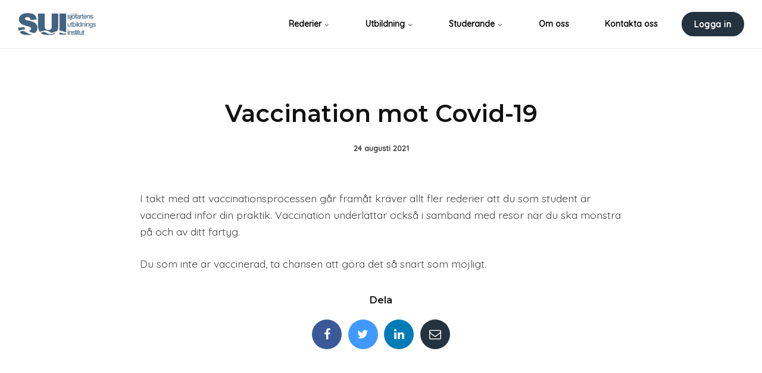

--- FILE ---
content_type: text/html; charset=utf-8
request_url: https://www.sjofart.org/nyheter/vaccination-mot-covid-19/
body_size: 7391
content:

<!DOCTYPE html>
<html lang="sv">
<head>
    <link rel="preload" as="font" type="font/woff2" crossorigin href="/ig-assets/fonts/fontawesome-webfont.woff2?v=4.7.0">

    <link rel="preconnect" href="https://fonts.googleapis.com"><link rel="preconnect" href="https://fonts.gstatic.com" crossorigin><link href="https://fonts.googleapis.com/css2?family=Montserrat:ital,wght@0,600;1,600&family=Quicksand:wght@400;500&display=swap" rel="stylesheet">
    <link href="/sb/igloo-css-bundle.css.v1" rel="stylesheet">
    <link rel="stylesheet" type="text/css" href="/css/generated-themes/ig-theme-aQ2cVAZ16kWZSEBMxWdMjg.css?v=071220231239" />

    <meta charset="utf-8">
<meta http-equiv="x-ua-compatible" content="ie=edge">
<meta name="viewport" content="width=device-width, initial-scale=1">

<title>Vaccination mot Covid-19 - Sj&#xF6;fartens Utbildnings Institut</title>
<meta name="description" content="SUI har m&#xE5;ng&#xE5;rig erfarenhet av att framg&#xE5;ngsrikt koordinera fartygsf&#xF6;rlagd praktik till studenter p&#xE5; sj&#xF6;farts- och sj&#xF6;bef&#xE4;lsprogram i Sverige.">

<meta property="og:title" content="Vaccination mot Covid-19 - Sj&#xF6;fartens Utbildnings Institut" />
<meta property="og:type" content="website" />
<meta property="og:description" content="SUI har m&#xE5;ng&#xE5;rig erfarenhet av att framg&#xE5;ngsrikt koordinera fartygsf&#xF6;rlagd praktik till studenter p&#xE5; sj&#xF6;farts- och sj&#xF6;bef&#xE4;lsprogram i Sverige." />
<meta property="og:url" content="https://www.sjofart.org/nyheter/vaccination-mot-covid-19/">
<meta name="twitter:card" content="summary_large_image">


<meta name="twitter:title" content="Vaccination mot Covid-19 - Sj&#xF6;fartens Utbildnings Institut">
<meta name="twitter:description" content="SUI har m&#xE5;ng&#xE5;rig erfarenhet av att framg&#xE5;ngsrikt koordinera fartygsf&#xF6;rlagd praktik till studenter p&#xE5; sj&#xF6;farts- och sj&#xF6;bef&#xE4;lsprogram i Sverige.">

    <meta property="og:image" content="https://www.sjofart.org/media/rhvnmsp4/12_seeing-covid19-vaccine.jpg?upscale=false&width=1200" />
    <meta name="twitter:image" content="https://www.sjofart.org/media/rhvnmsp4/12_seeing-covid19-vaccine.jpg?upscale=false&width=1200">

    <meta name="og:site_name" content="Sj&#xF6;fartens Utbildnings Institut" />
    <meta name="og:email" content="anna.pettersson@sjofart.org" />

    <meta name="og:latitude" content="57.704398248838004 " />
    <meta name="og:longitude" content="11.966670127159816" />

    <meta name="og:phone_number" content="031-85 02 00" />

    <link rel="apple-touch-icon" sizes="57x57" href="/media/lyibgrrf/sui-favicon.png?width=57&amp;height=57&amp;rnd=133184177930470000">
    <link rel="apple-touch-icon" sizes="60x60" href="/media/lyibgrrf/sui-favicon.png?width=60&amp;height=60&amp;rnd=133184177930470000">
    <link rel="apple-touch-icon" sizes="72x72" href="/media/lyibgrrf/sui-favicon.png?width=72&amp;height=72&amp;rnd=133184177930470000">
    <link rel="apple-touch-icon" sizes="76x76" href="/media/lyibgrrf/sui-favicon.png?width=76&amp;height=76&amp;rnd=133184177930470000">
    <link rel="apple-touch-icon" sizes="114x114" href="/media/lyibgrrf/sui-favicon.png?width=114&amp;height=114&amp;rnd=133184177930470000">
    <link rel="apple-touch-icon" sizes="120x120" href="/media/lyibgrrf/sui-favicon.png?width=120&amp;height=120&amp;rnd=133184177930470000">
    <link rel="apple-touch-icon" sizes="144x144" href="/media/lyibgrrf/sui-favicon.png?width=144&amp;height=144&amp;rnd=133184177930470000">
    <link rel="apple-touch-icon" sizes="152x152" href="/media/lyibgrrf/sui-favicon.png?width=152&amp;height=152&amp;rnd=133184177930470000">
    <link rel="apple-touch-icon" sizes="180x180" href="/media/lyibgrrf/sui-favicon.png?width=180&amp;height=180&amp;rnd=133184177930470000">
    <link rel="icon" type="image/png" sizes="192x192" href="/media/lyibgrrf/sui-favicon.png?width=192&amp;height=192&amp;rnd=133184177930470000">
    <link rel="icon" type="image/png" sizes="32x32" href="/media/lyibgrrf/sui-favicon.png?width=32&amp;height=32&amp;rnd=133184177930470000">
    <link rel="icon" type="image/png" sizes="96x96" href="/media/lyibgrrf/sui-favicon.png?width=96&amp;height=96&amp;rnd=133184177930470000">
    <link rel="icon" type="image/png" sizes="16x16" href="/media/lyibgrrf/sui-favicon.png?width=16&amp;height=16&amp;rnd=133184177930470000">
    <meta name="msapplication-TileColor" content="#FFFFFF">
    <meta name="msapplication-TileImage" content="/media/lyibgrrf/sui-favicon.png?width=144&amp;height=144&amp;rnd=133184177930470000">




    <meta name="google-site-verification" content="vwQXW10dgQ2gHiIaWqEk0jzeM4kVSPE1ssG8YbBAIgQ" />
    <script>window.MSInputMethodContext && document.documentMode && document.write('<script src="/scripts/lib/ie11CustomProperties.js"><\x2fscript>');</script>
</head>
<body class="page-loading " data-siteid="1298" data-culture="sv-SE">

    <a href="#content" class="button skip-link">Hoppa till huvudinneh&#xE5;ll</a>

    <div class="io-hook"></div>

<header class="top top--light top--standard-width  top--navigation-right">
    <div class="top-inner">

        <div class="top__left">
            <a href="/" class="logo logo--on-light" title="Sj&#xF6;fartens Utbildnings Institut">
                <img src="/media/sv3hjhap/sui-blue-logo.png" alt="Sj&#xF6;fartens Utbildnings Institut AB">
            </a>
            <a href="/" class="logo logo--on-dark" title="Sj&#xF6;fartens Utbildnings Institut">
                <img src="/media/pynbntt5/sui-logo.png" alt="Sj&#xF6;fartens Utbildnings Institut AB">
            </a>
        </div>

        <div class="top__middle">
    <nav class="main-nav main-nav--main">
        <ul class="main-nav__ul main-nav__ul--first">
                <li class="main-nav__li main-nav__li--contact">
                    <a href="tel:&#x2B;46 31 85 02 00/01" class="main-nav__a">
                        <i class="fa fa-phone" aria-hidden="true"></i> &#x2B;46 31 85 02 00/01
                    </a>
                </li>

                    <li class="main-nav__li">
                            <a class="main-nav__a" href="/rederier/">Rederier <i class="fa fa-chevron-down" aria-hidden="true"></i><button class="expand" tabindex="0" aria-label="Visa undersidor"><i class="fa fa-plus" aria-hidden="true"></i></button></a>
                            <ul class="main-nav__ul main-nav__ul--second">
                                    <li class="main-nav__li">
                                            <a class="main-nav__a" href="/rederier/elevavtal-samt-intyg-foer-svenska-kadetter/">Elevavtal samt intyg f&#xF6;r svenska kadetter</a>

                                    </li>
                                    <li class="main-nav__li">
                                            <a class="main-nav__a" href="/rederier/handledare/">Handledare</a>

                                    </li>
                                    <li class="main-nav__li">
                                            <a class="main-nav__a" href="/rederier/praktikperioder/">Praktikperioder</a>

                                    </li>
                                    <li class="main-nav__li">
                                            <a class="main-nav__a" href="/rederier/utbildningskoder/">Utbildningskoder</a>

                                    </li>
                                    <li class="main-nav__li">
                                            <a class="main-nav__a" href="/rederier/likabehandling/">Likabehandling</a>

                                    </li>
                                    <li class="main-nav__li">
                                            <a class="main-nav__a" href="/rederier/fakturaadresser/">Fakturaadresser</a>

                                    </li>
                            </ul>
                    </li>
                    <li class="main-nav__li">
                            <a class="main-nav__a" href="/utbildning/">Utbildning <i class="fa fa-chevron-down" aria-hidden="true"></i><button class="expand" tabindex="0" aria-label="Visa undersidor"><i class="fa fa-plus" aria-hidden="true"></i></button></a>
                            <ul class="main-nav__ul main-nav__ul--second">
                                    <li class="main-nav__li">
                                            <a class="main-nav__a" href="/utbildning/sjoefartshoegskolor/">Sj&#xF6;fartsh&#xF6;gskolor</a>

                                    </li>
                                    <li class="main-nav__li">
                                            <a class="main-nav__a" href="/utbildning/sjoefartsgymnasium/">Sj&#xF6;fartsgymnasium</a>

                                    </li>
                                    <li class="main-nav__li">
                                            <a class="main-nav__a" href="/utbildning/kortkurser/">Kortkurser</a>

                                    </li>
                            </ul>
                    </li>
                    <li class="main-nav__li">
                            <a class="main-nav__a" href="/studerande/">Studerande <i class="fa fa-chevron-down" aria-hidden="true"></i><button class="expand" tabindex="0" aria-label="Visa undersidor"><i class="fa fa-plus" aria-hidden="true"></i></button></a>
                            <ul class="main-nav__ul main-nav__ul--second">
                                    <li class="main-nav__li">
                                            <a class="main-nav__a" href="/studerande/infoer-praktikansoekan/">Inf&#xF6;r praktikans&#xF6;kan</a>

                                    </li>
                                    <li class="main-nav__li">
                                            <a class="main-nav__a" href="/studerande/ansoekan/">Ans&#xF6;kan</a>

                                    </li>
                                    <li class="main-nav__li">
                                            <a class="main-nav__a" href="/studerande/avtal-regler-och-loen/">Avtal, regler och l&#xF6;n</a>

                                    </li>
                                    <li class="main-nav__li">
                                            <a class="main-nav__a" href="/studerande/fartygsfoerlagd-praktik/">Fartygsf&#xF6;rlagd praktik</a>

                                    </li>
                                    <li class="main-nav__li">
                                            <a class="main-nav__a" href="/studerande/packlista/">Packlista</a>

                                    </li>
                                    <li class="main-nav__li">
                                            <a class="main-nav__a" href="/studerande/kontaktuppgifter-rederier/">Kontaktuppgifter rederier</a>

                                    </li>
                                    <li class="main-nav__li">
                                            <a class="main-nav__a" href="/studerande/kontaktuppgifter-myndigheter/">Kontaktuppgifter myndigheter</a>

                                    </li>
                                    <li class="main-nav__li">
                                            <a class="main-nav__a" href="/studerande/kontaktuppgifter-organisationer/">Kontaktuppgifter organisationer</a>

                                    </li>
                            </ul>
                    </li>
                    <li class="main-nav__li">
                            <a class="main-nav__a" href="/om-oss/">Om oss</a>
                    </li>
                    <li class="main-nav__li">
                            <a class="main-nav__a" href="/kontakta-oss/">Kontakta oss</a>
                    </li>



                <li class="main-nav__li main-nav__li--btn show--m">
                        <a href="http://praktik.sjofart.org" target="_blank"  rel="noopener"  title="http://praktik.sjofart.org" class="button button--default button--theme button--solid">Logga in</a>

                </li>

        </ul>

    </nav>
</div>

<div class="top__right hide--m">
    <nav class="main-nav main-nav--side">
        <ul class="main-nav__ul main-nav__ul--first">


                <li class="main-nav__li main-nav__li--btn ">
                        <a href="http://praktik.sjofart.org" target="_blank"  rel="noopener"  title="http://praktik.sjofart.org" class="button button--default button--theme button--solid">Logga in</a>

                </li>
        </ul>

    </nav>
</div>



        <nav class="mobile-actions">
            <ul>
                <li>
                    <button class="hamburger" type="button" aria-label="Show navigation">
                        <span class="hamburger-box">
                            <span class="hamburger-inner"></span>
                        </span>
                    </button>
                </li>
            </ul>
        </nav>
    </div>
</header>
    <main id="content">
        

<section class="block post white-bg">

    <div class="block__header">
        <h1>Vaccination mot Covid-19</h1>
        <div class="post__header">
                <div class="post__meta">
                     24 augusti 2021
                </div>
        </div>
    </div>

    <div class="block__body">


        <div class="post__body">

            <p>I takt med att vaccinationsprocessen går framåt kräver allt fler rederier att du som student är vaccinerad inför din praktik. Vaccination underlättar också i samband med resor när du ska mönstra på och av ditt fartyg. </p>
<p>Du som inte är vaccinerad, ta chansen att göra det så snart som möjligt. </p>



<div class="share">
	<h6>Dela</h6>
	<ul class="share-list">
		<li class="share-facebook"><a href="http://www.facebook.com/sharer.php?u=https://www.sjofart.org/nyheter/vaccination-mot-covid-19/" data-height="520" data-width="350" target="_blank" title="Facebook"><i class="fa fa-facebook" aria-hidden="true"></i></a></li>
		<li class="share-twitter"><a href="http://twitter.com/share?url=https://www.sjofart.org/nyheter/vaccination-mot-covid-19/" data-height="240" data-width="450" target="_blank" title="Twitter"><i class="fa fa-twitter" aria-hidden="true"></i></a></li>
		<li class="share-linkedin"><a href="https://www.linkedin.com/shareArticle?url=https://www.sjofart.org/nyheter/vaccination-mot-covid-19/" data-height="520" data-width="350" target="_blank" title="Linked In"><i class="fa fa-linkedin" aria-hidden="true"></i></a></li>
		<li class="share-email"><a href="mailto:?body=https://www.sjofart.org/nyheter/vaccination-mot-covid-19/" title="E-post"><i class="fa fa-envelope-o" aria-hidden="true"></i></a></li>
	</ul>
</div>
                    <br>
                    <div id="disqus_thread"></div>
                    <script>
						(function() {
						var d = document, s = d.createElement('script');
						s.src = 'https://.disqus.com/embed.js';
						s.setAttribute('data-timestamp', +new Date());
						(d.head || d.body).appendChild(s);
						})();
                    </script>

        </div>

    </div>

</section>




    <section class="block feed gray-bg">

        <div class="container">

            <div class="row row--center box-wrap">

                    <div class="col-33 col-s-100">
                        <article class="box">
                                <div class="box__image">
                                    <a href="/nyheter/semester/" title="Semester" tabindex="-1">
                                        <img class="lazyload"
                                             src="/media/u4pj0mx3/sol.jpg?width=10&amp;height=7&amp;quality=80&amp;rnd=133316503714330000"
                                             data-sizes="auto"
                                             data-srcset="/media/u4pj0mx3/sol.jpg?width=300&amp;height=210&amp;quality=80&amp;rnd=133316503714330000 300w,
                                    	    /media/u4pj0mx3/sol.jpg?width=500&amp;height=350&amp;quality=80&amp;rnd=133316503714330000 500w,
                                    	    /media/u4pj0mx3/sol.jpg?width=1000&amp;height=700&amp;quality=80&amp;rnd=133316503714330000 1000w"
                                             alt="Semester">
                                    </a>
                                </div>
                            <div class="box__text">
                                <h3 class="h5"><a title="Semester" href="/nyheter/semester/">Semester</a></h3>
                                    <div class="box__meta">
                                         03 juli 2023
                                    </div>
                                <p>Under semestern st&#xE4;nger vi vecka 29, 30 och 31.</p>
                            </div>
                        </article>
                    </div>
                    <div class="col-33 col-s-100">
                        <article class="box">
                                <div class="box__image">
                                    <a href="/nyheter/stena-forecaster/" title="Roro fartyget Stena Forecaster v&#xE4;lkomnar en kadett" tabindex="-1">
                                        <img class="lazyload"
                                             src="/media/czyn1342/stena_forecaster.jpeg?width=10&amp;height=7&amp;quality=80&amp;rnd=133316518507870000"
                                             data-sizes="auto"
                                             data-srcset="/media/czyn1342/stena_forecaster.jpeg?width=300&amp;height=210&amp;quality=80&amp;rnd=133316518507870000 300w,
                                    	    /media/czyn1342/stena_forecaster.jpeg?width=500&amp;height=350&amp;quality=80&amp;rnd=133316518507870000 500w,
                                    	    /media/czyn1342/stena_forecaster.jpeg?width=1000&amp;height=700&amp;quality=80&amp;rnd=133316518507870000 1000w"
                                             alt="Roro fartyget Stena Forecaster v&#xE4;lkomnar en kadett">
                                    </a>
                                </div>
                            <div class="box__text">
                                <h3 class="h5"><a title="Roro fartyget Stena Forecaster v&#xE4;lkomnar en kadett" href="/nyheter/stena-forecaster/">Roro fartyget Stena Forecaster v&#xE4;lkomnar en kadett</a></h3>
                                    <div class="box__meta">
                                         19 juni 2023
                                    </div>
                                <p></p>
                            </div>
                        </article>
                    </div>
                    <div class="col-33 col-s-100">
                        <article class="box">
                                <div class="box__image">
                                    <a href="/nyheter/career-event/" title="Career Event " tabindex="-1">
                                        <img class="lazyload"
                                             src="/media/lfhhousp/careerevent2.png?width=10&amp;height=7&amp;quality=80&amp;rnd=133257640187200000"
                                             data-sizes="auto"
                                             data-srcset="/media/lfhhousp/careerevent2.png?width=300&amp;height=210&amp;quality=80&amp;rnd=133257640187200000 300w,
                                    	    /media/lfhhousp/careerevent2.png?width=500&amp;height=350&amp;quality=80&amp;rnd=133257640187200000 500w,
                                    	    /media/lfhhousp/careerevent2.png?width=1000&amp;height=700&amp;quality=80&amp;rnd=133257640187200000 1000w"
                                             alt="Career Event ">
                                    </a>
                                </div>
                            <div class="box__text">
                                <h3 class="h5"><a title="Career Event " href="/nyheter/career-event/">Career Event </a></h3>
                                    <div class="box__meta">
                                         19 april 2023
                                    </div>
                                <p>M&#xE4;ssdagen b&#xF6;rjar klockan 11 och p&#xE5;g&#xE5;r fram till 16.00</p>
                            </div>
                        </article>
                    </div>

            </div>

        </div>

            <div class="text-center">
                <div class="button-wrap">
                    <br>
                    <a href="/nyheter/" class="button button--dark">Visa fler</a>
                </div>
            </div>

    </section>

    </main>


<footer class="footer footer--dark light-color">

        <div class="container container--standard footer-grid">
            <div class="row">

                    <div class="col-30 col-s-100">


<div class="footer-item footer-item--contact text-left">

        <h2 class="h6">Sj&#xF6;fartens Utbildnings Institut AB</h2>
    <address>
        <ul class="contact-list">
                <li>
                    <i class="fa fa-map-marker" aria-hidden="true"></i>
                    Kungsgatan 45<br/>411 15 Göteborg<br/>
                </li>
                <li>
                    <a href="tel:031-85 02 00"><i class="fa fa-phone" aria-hidden="true"></i> 031-85 02 00</a>
                </li>
                <li>
                    <a href="mailto:anna.pettersson@sjofart.org"><i class="fa fa-envelope" aria-hidden="true"></i> anna.pettersson@sjofart.org</a>
                </li>
        </ul>
    </address>

</div>
                    </div>
                    <div class="col-20 col-m-33 col-s-100">


<div class="footer-item footer-item--links">


    <nav class="navigation navigation--level-0" data-expand="true">
        <ul>
                    <li class="">
                        <div>
                            <a href="/rederier/" >Rederier</a>
                        </div>
                            <ul>
                            </ul>
                    </li>
                    <li class="">
                        <div>
                            <a href="/utbildning/" >Utbildning</a>
                        </div>
                            <ul>
                            </ul>
                    </li>
                    <li class="">
                        <div>
                            <a href="/studerande/" >Studerande</a>
                        </div>
                            <ul>
                            </ul>
                    </li>
                    <li class="">
                        <div>
                            <a href="/om-oss/" >Om oss</a>
                        </div>
                    </li>
                    <li class="">
                        <div>
                            <a href="/kontakta-oss/" >Kontakta oss</a>
                        </div>
                    </li>
        </ul>
    </nav>
</div>

                    </div>
                    <div class="col-25 col-m-50 col-s-100">


<div class="footer-item footer-item--logos text-center">


        <ul>
                    <li style="width: 250px">
                            <div><img src="/media/pynbntt5/sui-logo.png" alt=""></div>
                    </li>
        </ul>

</div>
                    </div>
                    <div class="col-25 col-m-50 col-s-100">


<div class="footer-item footer-item--social-links text-right">


    <ul class="social-nav" itemscope itemtype="http://schema.org/Organization">
        <link itemprop="url" href="https://www.sjofart.org/nyheter/vaccination-mot-covid-19/">

            <li><a itemprop="sameAs" href="https://www.facebook.com/sjofart/" target="_blank" title="Facebook" rel="noopener"><i class="fa fa-facebook" aria-hidden="true"></i></a></li>
            <li><a itemprop="sameAs" href="https://www.instagram.com/sjofartensutbildningsinstitut/" target="_blank" title="Instagram" rel="noopener"><i class="fa fa-instagram" aria-hidden="true"></i></a></li>
    </ul>

</div>
                    </div>

            </div>
        </div>

        <p class="footer__bottom-info">
            Copyright &#xA9; 2023 Sj&#xF6;fartens Utbildnings Institut
        </p>

    <a href="https://www.iglootheme.com/" target="_blank" rel="noopener" class="igloo-symbol" title="Powered by Igloo" aria-label="Powered by Igloo" tabindex="-1">
        <svg width="26px" height="14px" viewBox="0 0 26 14" version="1.1" xmlns="http://www.w3.org/2000/svg" xmlns:xlink="http://www.w3.org/1999/xlink" aria-hidden="true">
            <defs></defs>
            <g id="Page-1" stroke="none" stroke-width="1" fill="none" fill-rule="evenodd">
                <g id="igloo_symbol" fill="#FFFFFF" fill-rule="nonzero">
                    <path d="M1.3109849,13.1780822 C1.3109849,6.63398364 6.54433521,1.3289436 13,1.3289436 C19.4556648,1.3289436 24.6890151,6.63398364 24.6890151,13.1780822 L26,13.1780822 C26,5.90002836 20.1797017,4.45652266e-16 13,0 C5.82029824,-4.45652266e-16 8.79259875e-16,5.90002836 0,13.1780822 L1.3109849,13.1780822 Z"></path>
                    <path d="M5.87840007,13.1780822 C5.87840012,9.15559265 9.1079176,5.89472064 13.0917293,5.89472064 C17.0755409,5.89472064 20.3050584,9.15559265 20.3050585,13.1780822 L22.260274,13.1780822 C22.2602738,8.06377407 18.154173,3.91780822 13.0890411,3.91780822 C8.02390909,3.91780822 3.9178083,8.06377407 3.91780822,13.1780822 L5.87840007,13.1780822 Z"></path>
                    <path d="M13.1780822,8.01369863 C10.3258719,8.01369863 8.01369863,10.3258719 8.01369863,13.1780822 L18.3424658,13.1780822 C18.3424658,10.3258719 16.0302925,8.01369863 13.1780822,8.01369863 Z"></path>
                </g>
            </g>
        </svg>
    </a>

</footer>

<a href="#content" title="&#xC5;k till toppen" class="to-top to-top--theme">
    <i class="fa fa-chevron-up" aria-hidden="true"></i>
    <span class="sr-only">&#xC5;k till toppen</span>
</a> 


    <div class="pswp" tabindex="-1" role="dialog" aria-hidden="true">
    <div class="pswp__bg"></div>
    <div class="pswp__scroll-wrap">
 
       <div class="pswp__container">
           <div class="pswp__item"></div>
           <div class="pswp__item"></div>
           <div class="pswp__item"></div>
        </div>
 
        <div class="pswp__ui pswp__ui--hidden">
            <div class="pswp__top-bar">
                <div class="pswp__counter"></div>
                <button class="pswp__button pswp__button--close" title="St&#xE4;ng (Esc)"></button>
                <button class="pswp__button pswp__button--share" title="Dela"></button>
                <button class="pswp__button pswp__button--fs" title="Helsk&#xE4;rm"></button>
                <button class="pswp__button pswp__button--zoom" title="Zoom"></button>
                <div class="pswp__preloader">
                    <div class="pswp__preloader__icn">
                      <div class="pswp__preloader__cut">
                        <div class="pswp__preloader__donut"></div>
                      </div>
                    </div>
                </div>
            </div>
            <div class="pswp__share-modal pswp__share-modal--hidden pswp__single-tap">
                <div class="pswp__share-tooltip"></div> 
            </div>
            <button class="pswp__button pswp__button--arrow--left" title="F&#xF6;reg&#xE5;ende (v&#xE4;nster pil)">
            </button>
            <button class="pswp__button pswp__button--arrow--right" title="N&#xE4;sta (h&#xF6;ger pil)">
            </button>
            <div class="pswp__caption">
                <div class="pswp__caption__center"></div>
            </div>
        </div>
    </div>
</div>

        <script async src="https://www.googletagmanager.com/gtag/js?id="></script>
        <script>
            window.dataLayer = window.dataLayer || [];
            function gtag(){dataLayer.push(arguments);}
            gtag('js', new Date());
            gtag('config', '');
        </script>

    <script type="application/ld+json">
        {
        "@context": "http://schema.org",
        "@type": "Organization",
        "url": "https://www.sjofart.org/"
,"name": "Sj&#xF6;fartens Utbildnings Institut AB","logo": "/media/sv3hjhap/sui-blue-logo.png"
,"telephone":"031-85 02 00"        }
    </script>


        <noscript>
            <iframe src="https://www.googletagmanager.com/ns.html?id=" height="0" width="0" style="display:none;visibility:hidden"></iframe>
        </noscript>


    <script src="/sb/igloo-js-bundle.js.v1"></script>
    
    <script type="application/ld+json">
        {
        "@context": "http://schema.org",
        "@type": "NewsArticle",
        "mainEntityOfPage": {
        "@type": "WebPage",
        "@id": "https://www.sjofart.org/nyheter/vaccination-mot-covid-19/"
        },
        "headline": "Vaccination mot Covid-19",
        "image": [
        "https://www.sjofart.org/media/rhvnmsp4/12_seeing-covid19-vaccine.jpg"
        ],
        "datePublished": "2021-08-24 12:00:00",
        "dateModified": "2023-02-23 12:24:35",
        "author": {
        "@type": "Organization",
        "name": "Sj&#xF6;fartens Utbildnings Institut AB"
        },
        "publisher": {
        "@type": "Organization",
        "name": "Sj&#xF6;fartens Utbildnings Institut AB",
        "logo": {
            "@type": "ImageObject",
            "url": "/media/sv3hjhap/sui-blue-logo.png"
        }
        },
        "description": "Vaccination mot Covid-19 underl&#xE4;ttar f&#xF6;r dig som student att g&#xF6;ra praktik, s&#xE5;v&#xE4;l f&#xF6;r att m&#xF6;ta rederiernas krav samt vid resor."
        }
    </script>

</body>
</html>

--- FILE ---
content_type: text/css
request_url: https://www.sjofart.org/css/generated-themes/ig-theme-aQ2cVAZ16kWZSEBMxWdMjg.css?v=071220231239
body_size: 460
content:
:root{--white:#fff;--black:#000;--theme:#25323F;--theme-rgb:37,50,63;--theme-darker:#212D38;--theme-contrast:#FFFFFF;--theme-alt:#49627C;--theme-alt-darker:#41586F;--heading-dark:#111;--text-dark:#444;--background-dark:#25323F;--background-dark-lighter:#2F3C48;--border-dark:rgba(0,0,0,0.08);--heading-light:#FFF;--text-light:#FFF;--background-light:#E4ECF1;--border-light:rgba(255,255,255,0.1);--selected-nav-item:#49627C;--header-height:81px;--logo-padding:22px;--pre-top-height:30px;--top-combo-calc:calc(var(--header-height) + var(--pre-top-height));--navigation-padding:30px;--navigation-font-size:0.875rem;--navigation-font-weight:bold;--grid-width-small:850px;--grid-width:1300px;--grid-width-big:1600px;--grid-gutter:30px;--grid-gutter-half:calc(var(--grid-gutter) / 2);--button-border-radius:40px;--body-font:'Quicksand',sans-serif;;--heading-font:'Montserrat',sans-serif;;--font-size:1.11rem;--font-size-big:1.25rem;--font-size-small:0.75rem;--body-line-height:1.6;--font-size-h1:2.5rem;--font-size-h2:2.25rem;--font-size-h3:1.75rem;--font-size-h4:1.5rem;--font-size-h5:1.81rem;--font-size-h6:1rem;--hero-heading:3.75rem;--heading-line-height:1.5;--font-weight-normal:normal;--font-weight-light:300;--font-weight-bold:bold;--font-weight-bolder:bolder;--body-font-weight:normal;--heading-font-weight:bold;--text-big-font-weight:300;--success:#2ecc71;--error:#e74c3c}@media only screen and (max-width:1200px){:root{--navigation-padding:15px}}@media only screen and (max-width:992px){:root{--header-height:50px;--grid-gutter:15px;--logo-padding:12px;--navigation-font-size:1rem}}@media only screen and (max-width:768px){:root{--grid-gutter:15px;--hero-heading:1.5rem}}@media only screen and (max-width:480px){:root{--grid-gutter:15px}}
